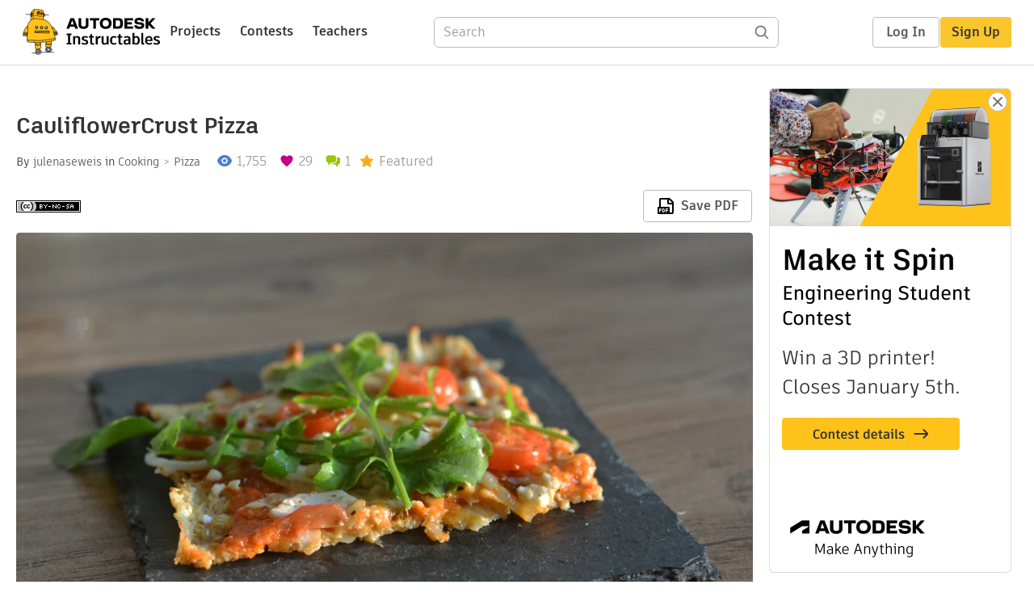

--- FILE ---
content_type: text/html; charset=utf-8
request_url: https://www.instructables.com/CauliflowerCrust-Pizza/
body_size: 13787
content:
<!DOCTYPE html><html lang="en" class="no-js is-desktop "><head prefix="og: http://ogp.me/ns# fb: http://ogp.me/ns/fb# ibles-production: http://ogp.me/ns/fb/ibles-production#"><link rel="preload" href="/json-api/whoAmI" as="fetch" crossorigin="anonymous"><meta name="referrer" content="origin" /><meta charset="utf-8"><title>CauliflowerCrust Pizza : 8 Steps (with Pictures) - Instructables</title><meta property="fb:app_id" content="140028286058792"/><meta property="og:site_name" content="Instructables"/><meta name="viewport" content="width=device-width, initial-scale=1"><meta name="description" content="CauliflowerCrust Pizza: To those of you who cook gluten free on a regular basis, you&#x27;ve probably come around this recipe already. If you haven&#x27;t, you really have to try this one! To be perfectly honest: there&#x27;s just no such thing as the classic 00 type wheat flour and yeas…"/><meta property="og:type" content="article"/><meta property="og:url" content="https://www.instructables.com/CauliflowerCrust-Pizza/"/><meta property="og:image" content="https://content.instructables.com/FQY/1E1N/JDF286F4/FQY1E1NJDF286F4.jpg?auto=webp&amp;frame=1&amp;width=2100"/><meta property="og:image:width" content="4800"/><meta property="og:image:height" content="4000"/><meta property="og:title" content="CauliflowerCrust Pizza"/><meta property="og:description" content="CauliflowerCrust Pizza: To those of you who cook gluten free on a regular basis, you&#x27;ve probably come around this recipe already. If you haven&#x27;t, you really have to try this one! To be perfectly honest: there&#x27;s just no such thing as the classic 00 type wheat flour and yeas…"/><meta property="category" content="cooking"/><meta property="channel" content="pizza"/><meta name="twitter:card" content="summary_large_image"><meta name="twitter:site" content="@instructables"><meta name="twitter:title" content="CauliflowerCrust Pizza"/><meta name="twitter:image" content="https://content.instructables.com/FQY/1E1N/JDF286F4/FQY1E1NJDF286F4.jpg?auto=webp&amp;fit=bounds&amp;frame=1&amp;height=620&amp;width=620"/><meta name="thumbnail" content="https://content.instructables.com/FQY/1E1N/JDF286F4/FQY1E1NJDF286F4.jpg?auto=webp&amp;frame=1&amp;width=2100"/><link rel='dns-prefetch' href='//cdn.instructables.com'/><link rel='dns-prefetch' href='//content.instructables.com'/><link rel="canonical" href="https://www.instructables.com/CauliflowerCrust-Pizza/"/><link rel="shortcut icon" type="image/x-icon" href="/assets/img/siteassets/favicon.ico"/><link rel="apple-touch-icon" href="/assets/img/siteassets/apple-touch-icon.png"/><link rel="apple-touch-icon" sizes="192x192" href="/assets/img/siteassets/apple-touch-icon-192x192.png"/><link rel="apple-touch-icon" sizes="512x512" href="/assets/img/siteassets/apple-touch-icon-512x512.png"/><script>
(function(Ibles){
    Ibles.JST = Ibles.JST || {};
    Ibles.pageContext = {};
    Ibles.isStaging = false;
    Ibles.isLoggedIn = false;
    Ibles.accessCookie = "ibleAccess";
    Ibles.loggedInCookie = "loggedIn";
    Ibles.userStorageKey = "ibleuser";
})(window.Ibles = window.Ibles || {});
</script><script>function Deferred(){var e=[],t={resolve:function(n){t.then=function(e){e(n)},t.resolve=function(){throw new Error("Deferred already resolved")};var o,a=0;for(;o=e[a++];)o(n);e=null},then:function(t){e.push(t)}};return t}Ibles.readCookie=function(e,t){return(t=RegExp("(^|; )"+encodeURIComponent(e)+"=([^;]*)").exec(document.cookie))?decodeURIComponent(t[2]):null},function(e,t){var n=t.readCookie,o=n(t.loggedInCookie),a=n(t.accessCookie);t.isLoggedIn=!!o||!!a;try{var r=localStorage.getItem(t.userStorageKey);t.user=t.isLoggedIn&&r&&JSON.parse(r),e.addEventListener("DOMContentLoaded",(function(){null!=e.umami&&umami.identify(t.user.id,{screenName:t.user.screenName,email:t.user.email,admin:t.user.admin})}))}catch(e){}}(window,Ibles),function(e,t){var n=t.className;n=n.replace(/(^|\s)no-js(\s|$)/,"$1$2");var o=Ibles.user;if(Ibles.isLoggedIn&&o){n+=" is-loggedin",o.role&&o.role.indexOf("ADMIN")>=0&&(n+=" is-admin");for(var a=o.occupations,r=0;r<a.length;r++)if(a[r].name.toLowerCase().indexOf("teacher")>=0){n+=" is-teacher";break}}t.className=n}(Ibles,document.documentElement),function(e,t){var n=[],o=[],a=[],r=/p/.test(t.readyState),i="onpageshow"in e?"pageshow":"load";function s(e){return"function"==typeof e}function l(){var e=arguments,t=e[0],o=e[e.length-1];"object"==typeof t&&t.constructor===Object&&(o=t.callback,t=t.test?t.success:t.failure),s(o)&&(!function(e){e.constructor==Array&&e.length&&a.push.apply(a,e)}(t),n.push([o]))}function d(e,n,o){var a=t.createElement("script");for(var r in a.src=e,a.async=!0,n)a.setAttribute(r,n[r]);s(o)&&(a.onload=o);var i=t.getElementsByTagName("script")[0];i.parentNode.insertBefore(a,i)}function c(e,t){r?setTimeout(e,t||32):o.push(e,t)}e.addEventListener(i,(function(){for(r=!0;o[0];)c(o.shift(),o.shift())})),e.sessionReady=l,e.loadJS=l,e.loadJsQueue=n,e.sessionReady=l,e.deferJS=function(e,t,n){s(e)?c(e):c((function(){d(e,{},t)}),n)},e.loadScript=d,e.pageScripts=a}(window,document),
/*! loadCSS. [c]2017 Filament Group, Inc. MIT License */
function(e){"use strict";e.loadCSS||(e.loadCSS=function(){});var t=loadCSS.relpreload={};if(t.support=function(){var t;try{t=e.document.createElement("link").relList.supports("preload")}catch(e){t=!1}return function(){return t}}(),t.bindMediaToggle=function(e){var t=e.media||"all";function n(){e.addEventListener?e.removeEventListener("load",n):e.attachEvent&&e.detachEvent("onload",n),e.setAttribute("onload",null),e.media=t}e.addEventListener?e.addEventListener("load",n):e.attachEvent&&e.attachEvent("onload",n),setTimeout((function(){e.rel="stylesheet",e.media="only x"})),setTimeout(n,3e3)},t.poly=function(){if(!t.support())for(var n=e.document.getElementsByTagName("link"),o=0;o<n.length;o++){var a=n[o];"preload"!==a.rel||"style"!==a.getAttribute("as")||a.getAttribute("data-loadcss")||(a.setAttribute("data-loadcss",!0),t.bindMediaToggle(a))}},!t.support()){t.poly();var n=e.setInterval(t.poly,500);e.addEventListener?e.addEventListener("load",(function(){t.poly(),e.clearInterval(n)})):e.attachEvent&&e.attachEvent("onload",(function(){t.poly(),e.clearInterval(n)}))}"undefined"!=typeof exports?exports.loadCSS=loadCSS:e.loadCSS=loadCSS}("undefined"!=typeof global?global:this);</script><script type="application/ld+json">{"@context":"https://schema.org","@type":"Article","headline":"CauliflowerCrust Pizza","name":"CauliflowerCrust Pizza","description":"CauliflowerCrust Pizza: To those of you who cook gluten free on a regular basis, you've probably come around this recipe already. If you haven't, you really have to try this one! To be perfectly honest: there's just no such thing as the classic 00 type wheat flour and yeas\u2026","datePublished":"2018-02-10","dateModified":"2018-02-11","mainEntityOfPage":{"@type":"WebPage","@id":"https://www.instructables.com/CauliflowerCrust-Pizza/"},"image":{"@type":"ImageObject","url":"https://content.instructables.com/FQY/1E1N/JDF286F4/FQY1E1NJDF286F4.jpg?auto=webp","width":1024,"height":853},"author":{"@type":"Organization","name":"Instructables","url":"https://www.instructables.com","logo":{"@type":"ImageObject","url":"https://www.instructables.com/assets/img/logo-228x60.png","width":228,"height":60}},"publisher":{"@type":"Organization","name":"Instructables","url":"https://www.instructables.com","logo":{"@type":"ImageObject","url":"https://www.instructables.com/assets/img/logo-228x60.png","width":228,"height":60}},"contributor":{"@type":"Person","name":"julenaseweis"}}</script><script type="application/ld+json">{"@context":"http://schema.org","@type":"BreadcrumbList","itemListElement":[{"@type":"ListItem","position":1,"name":"Cooking","item":{"@type":"WebPage","@id":"https://www.instructables.com/cooking/"}},{"@type":"ListItem","position":2,"name":"Pizza","item":{"@type":"WebPage","@id":"https://www.instructables.com/cooking/pizza/projects/"}}]}</script><script type="application/ld+json">{"@context":"http://schema.org","@type":"HowTo","name":"CauliflowerCrust Pizza","description":"CauliflowerCrust Pizza: To those of you who cook gluten free on a regular basis, you've probably come around this recipe already. If you haven't, you really have to try this one! To be perfectly honest: there's just no such thing as the classic 00 type wheat flour and yeas\u2026","image":{"@type":"ImageObject","url":"https://content.instructables.com/FQY/1E1N/JDF286F4/FQY1E1NJDF286F4.jpg?auto=webp","width":1024,"height":853},"step":[{"@type":"HowToStep","name":"Ingredients","text":"\n3 cups Cauliflower \n2 eggs \n2 cups grated cheese \n2 onions \n2 cloves of garlic \n3 sprigs oregano \n1 tin diced tomatoes \nsalt &amp; pepper \ntoppings as you like (i used fresh tomatoes, onions, sheeps milk cheese, fresh rocket salad)","image":"https://content.instructables.com/F7Y/B9WF/JDF28YHP/F7YB9WFJDF28YHP.jpg?auto=webp&fit=bounds&frame=1&height=1024&width=1024","url":"https://www.instructables.com/CauliflowerCrust-Pizza/#step1"},{"@type":"HowToStep","name":"Grating the Cauliflower","text":"First step in preparing the 'dough' is getting your couliflower grated. The easiest way of course is putting it in a food processor. If you have none, grating it by hand works fine too (this results in a coarser base though)If you want to take the t\u2026","image":"https://content.instructables.com/FPR/1LXI/JDF28YHU/FPR1LXIJDF28YHU.jpg?auto=webp&fit=bounds&frame=1&height=1024&width=1024","url":"https://www.instructables.com/CauliflowerCrust-Pizza/#step2"},{"@type":"HowToStep","name":"Preparing the Crust","text":"Mix the grated cauliflower with the eggs, 1 cup of cheese and a pinch of salt. The result is your dough, time saver compared to classic pizza crust: no yeast, no rising! ;)","image":"https://content.instructables.com/FPI/3X4E/JDF28YI5/FPI3X4EJDF28YI5.jpg?auto=webp&fit=bounds&frame=1&height=1024&width=1024","url":"https://www.instructables.com/CauliflowerCrust-Pizza/#step3"},{"@type":"HowToStep","name":"Spreading and Prebaking the Crust","text":"Preheat the oven on 200 \u00b0C / 392 \u00b0F before spreading the dough on top of a sheet backing paper on your tray. Bake the crust for about 20 min and until golden on the edges.","image":"https://content.instructables.com/FC5/DS8Y/JDF28YIV/FC5DS8YJDF28YIV.jpg?auto=webp&fit=bounds&frame=1&height=1024&width=1024","url":"https://www.instructables.com/CauliflowerCrust-Pizza/#step4"},{"@type":"HowToStep","name":"The Sauce","text":"No matter what sort of crust you're using for any pizza you bake, please always go the extra mile and make your own sauce! It tastes so much better than straight from the jar and really is no big deal.\nSaut\u00e9 1 diced onion until translucent, add 2 cl\u2026","image":"https://content.instructables.com/FD2/TLJA/JDF28YHZ/FD2TLJAJDF28YHZ.jpg?auto=webp&fit=bounds&frame=1&height=1024&width=1024","url":"https://www.instructables.com/CauliflowerCrust-Pizza/#step5"},{"@type":"HowToStep","name":"Spreading the Sauce","text":"Take the crust out of the oven and spread your sauce across. Not too much though! A Pizza easily is ruined by putting too much sauce...","image":"https://content.instructables.com/FCI/6HKD/JDF28YJR/FCI6HKDJDF28YJR.jpg?auto=webp&fit=bounds&frame=1&height=1024&width=1024","url":"https://www.instructables.com/CauliflowerCrust-Pizza/#step6"},{"@type":"HowToStep","name":"Topping the Pizza","text":"Prepare your favorite pizza toppings and chuck them on. Use the remaining cup of grated cheese to finish it up.(For classic Pizza I do of course put some cheese on before the toppings, but there's cheese in the crust here, so i save all the rest to \u2026","image":"https://content.instructables.com/FGA/CKXS/JDF28YJP/FGACKXSJDF28YJP.jpg?auto=webp&fit=bounds&frame=1&height=1024&width=1024","url":"https://www.instructables.com/CauliflowerCrust-Pizza/#step7"},{"@type":"HowToStep","name":"Enjoy!","text":"Like i mentioned earlier: There's no such thing as the original......but this cauliflower crust is a different story. No gluten, no carbs, but yummy nonetheless!","image":"https://content.instructables.com/FJG/QBVY/JDF28YLX/FJGQBVYJDF28YLX.jpg?auto=webp&fit=bounds&frame=1&height=1024&width=1024","url":"https://www.instructables.com/CauliflowerCrust-Pizza/#step8"}]}</script><link href="/assets/BUNDLES/global_desktop_bs2_css.min.css?c=1e5b6301eb" rel="stylesheet" type="text/css" media="screen" /><link href="/assets/scss/global.css?c=1e5b6301eb" rel="stylesheet" type="text/css" media="screen" /><link rel="preload" href="/assets/fonts/artifakt-element-regular.woff2" as="font" type="font/woff2" crossorigin="anonymous"><link rel="preload" href="/assets/fonts/artifakt-element-medium.woff2" as="font" type="font/woff2" crossorigin="anonymous"><link rel="preload" href="/assets/fonts/artifakt-element-bold.woff2" as="font" type="font/woff2" crossorigin="anonymous"><link rel="preload" href="/assets/fonts/artifakt-legend-regular.woff2" as="font" type="font/woff2" crossorigin="anonymous"><link rel="preload" href="/assets/fonts/artifakt-legend-bold.woff2" as="font" type="font/woff2" crossorigin="anonymous"><link href="/assets/scss/artifakt.css?c=1e5b6301eb" rel="stylesheet" type="text/css" media="screen" /><link href="/assets/BUNDLES/ible_desktop_css.min.css?c=1e5b6301eb" rel="stylesheet" type="text/css" media="screen" /><link href="/assets/BUNDLES/ible_print_css.min.css?c=1e5b6301eb" rel="stylesheet" type="text/css" media="print" /><link href="/assets/scss/instructable.css?c=1e5b6301eb" rel="stylesheet" type="text/css" media="screen" /><link rel="stylesheet" href="/assets/js_bundles/403b5fa8e1/main-CIjVy2mG.css" /><script type="module" crossorigin="" src="/assets/js_bundles/403b5fa8e1/main-o6l6Untk.js"></script><script type="text/javascript" src="https://js-cdn.dynatrace.com/jstag/1672bab6729/bf86358stq/17188ffd570aec1_complete.js" crossorigin="anonymous"></script><script defer src="/script.js" data-website-id="d961f64b-37e9-4704-8b1d-505f4230afe5" data-do-not-track="true"></script></head><body class=""><div id="site-announcements" class="site-announcements"><div class="site-announcements-content"></div></div><header id="site-header" class="responsive-header"></header><main><div id="react-container" class=""></div><div class="instructable"><div class="instructable-content"><article id="article" class="full-wrapper category-content-cooking"><header class="article-header" data-location="header"><div class="promo-top"><img class="promo-hide"
                 src="/assets/svg/close-ad.svg"
                 alt="Hide" title="Hide"/><a href="https://www.instructables.com/contest/makeitspin25" class="promo-link"><img src="//images.ctfassets.net/jl5ii4oqrdmc/4yplU7nAk0lm4Q3LuFIVDN/b177646a6830b549e2914bf89d747197/spin-Contest2-1940x500-2.png?w=1940&fm=webp" width="970" height="250" /></a></div><h1 class="header-title">CauliflowerCrust Pizza</h1><div class="sub-header"><div class="header-byline">
            By <a href="/member/julenaseweis/" rel="author">julenaseweis</a>
            
            
                in <a class="category" href="/cooking/">Cooking</a><a class="channel" href="/cooking/pizza/projects/">Pizza</a></div><div class="header-stats"><p class="svg-views view-count">1,755</p><p class="svg-favorite active favorite-count">29</p><a href="#ible-footer-portal" class="svg-comments active comment-count">1</a><p class="svg-featured">Featured</p></div></div><div class="sub-header header-meta-actions"><div class="header-meta"><span class="posted-date"></span><button class="license-btn" data-url="https://creativecommons.org/licenses/by-nc-sa/4.0/"><img alt="license" src="/assets/img/license/by-nc-sa_small.png"/></button></div><div
                id="ible-actions-portal"
                data-urlstring="CauliflowerCrust-Pizza"
                data-id="EQLM9Z6JDF28YH7"
                data-status="PUBLISHED"
            ></div></div></header><div class="article-body"><section id="intro" class="step" data-stepid="S6CPPBHJDF2A9TA"><h2 class="step-title sr-only">Introduction: CauliflowerCrust Pizza</h2><div class="mediaset"></div><noscript><div class="no-js-photoset"><img loading="lazy" alt="CauliflowerCrust Pizza" src="https://content.instructables.com/FU9/TGL0/JDF28YHH/FU9TGL0JDF28YHH.jpg?auto=webp&amp;fit=bounds&amp;frame=1&amp;height=1024&amp;width=1024auto=webp&amp;frame=1&amp;height=300"></div></noscript><div class="author-promo clearfix"><div class="author-promo-row"><div class="byline"><a class="avatar" rel="author" href="/member/julenaseweis/"><img class="lazyload" data-src="https://content.instructables.com/FKD/R9XC/JDF2J73C/FKDR9XCJDF2J73C.jpg?auto=webp&amp;crop=1%3A1&amp;frame=1&amp;width=130" src="/assets/img/pixel.png" alt="julenaseweis"><noscript><img  src="https://content.instructables.com/FKD/R9XC/JDF2J73C/FKDR9XCJDF2J73C.jpg?auto=webp&amp;crop=1%3A1&amp;frame=1&amp;width=130" alt="julenaseweis"/></noscript></a><span class="author-name">By <a class="author" rel="author" href="/member/julenaseweis/">julenaseweis</a></span><a class="author-site"
               rel="noreferrer noopener nofollow"
               href=""
               target="_blank"></a><span class="author-follow"><button class="btn btn-yellow follow-btn">Follow</button></span></div></div><div class="recent-ibles promoted-content clearfix "><span class="promoted-items-label">
                More by the author:
            </span><div class="promoted-items list-unstyled pull-right"><div data-id="" class="promoted-item-thumbnail thumbnail instructable-thumbnail"><div class="image-wrapper"><a href="/Ramson-Roses/"><img class="lazyload" data-src="https://content.instructables.com/FCM/J3NH/JUGRR1QZ/FCMJ3NHJUGRR1QZ.jpg?auto=webp&amp;crop=1%3A1&amp;frame=1&amp;width=130" src="/assets/img/pixel.png" alt="Ramson Roses"><noscript><img  src="https://content.instructables.com/FCM/J3NH/JUGRR1QZ/FCMJ3NHJUGRR1QZ.jpg?auto=webp&amp;crop=1%3A1&amp;frame=1&amp;width=130" alt="Ramson Roses"/></noscript></a></div></div><div data-id="" class="promoted-item-thumbnail thumbnail instructable-thumbnail"><div class="image-wrapper"><a href="/Green-Pea-Pasta/"><img class="lazyload" data-src="https://content.instructables.com/FSB/P2Y4/JDOUS6XX/FSBP2Y4JDOUS6XX.jpg?auto=webp&amp;crop=1%3A1&amp;frame=1&amp;width=130" src="/assets/img/pixel.png" alt="Green Pea Pasta"><noscript><img  src="https://content.instructables.com/FSB/P2Y4/JDOUS6XX/FSBP2Y4JDOUS6XX.jpg?auto=webp&amp;crop=1%3A1&amp;frame=1&amp;width=130" alt="Green Pea Pasta"/></noscript></a></div></div></div></div><div class="about about-full">
            
                
                    About: ...
                
            
            <span class="author-link"><a class="more-link" rel="author" href="/member/julenaseweis/">More About julenaseweis &raquo;</a></span></div></div><div class="step-body"><p>To those of you who cook gluten free on a regular basis, you've probably come around this recipe already. If you haven't, you really have to try this one! <br>To be perfectly honest: there's just no such thing as the classic 00 type wheat flour and yeast base, giving the crunch to the bite. To substitute a proper dough by a vegetable pizza base therefore doesn't sound like a lot of fun at first, but trust me it's a yummy snack you want to share with your friends just like the real thing!</p></div></section><section id="step1" class="step" data-stepid="SYNJ578JDF28YNM"><h2 class="step-title">Step 1: Ingredients</h2><div class="mediaset"></div><noscript><div class="no-js-photoset"><img loading="lazy" alt="Ingredients" src="https://content.instructables.com/F7Y/B9WF/JDF28YHP/F7YB9WFJDF28YHP.jpg?auto=webp&amp;fit=bounds&amp;frame=1&amp;height=1024&amp;width=1024auto=webp&amp;frame=1&amp;height=300"></div></noscript><div class="step-body"><ul><li>3 cups Cauliflower </li><li>2 eggs </li><li>2 cups grated cheese </li><li>2 onions </li><li>2 cloves of garlic </li><li>3 sprigs oregano </li><li>1 tin diced tomatoes </li><li>salt &amp; pepper </li><li>toppings as you like (i used fresh tomatoes, onions, sheeps milk cheese, fresh rocket salad)</li></ul></div></section><section id="step2" class="step" data-stepid="SXIVI4JJDF28YH6"><h2 class="step-title">Step 2: Grating the Cauliflower</h2><div class="mediaset"></div><noscript><div class="no-js-photoset"><img loading="lazy" alt="Grating the Cauliflower" src="https://content.instructables.com/FPR/1LXI/JDF28YHU/FPR1LXIJDF28YHU.jpg?auto=webp&amp;fit=bounds&amp;frame=1&amp;height=1024&amp;width=1024auto=webp&amp;frame=1&amp;height=300"></div></noscript><div class="step-body"><p>First step in preparing the 'dough' is getting your couliflower grated. The easiest way of course is putting it in a food processor. If you have none, grating it by hand works fine too (this results in a coarser base though)<br><br>If you want to take the time to <strong>get rid of excess water</strong> in the cauliflower before mixing the dough, there's various ways to do so:</p><ul><li>place it in a nonstick pan on medium heat and leave for 8 min (occasional stiring) </li><li>microwave it on low-medium heat for about 6 min<br><br>(Those methods require the cauliflower to cool down before mixing with egg in the next step)</li></ul><ul><li>Add some salt, mix and leave for 30 min. Just like when preparing veggie-fritters, the salt will soak excess water off the cauliflower that you dismiss by draining through a strainer or even a cloth</li></ul><p>For me it's totally fine to keep the cauliflower as is and then prebake the base a bit longer, but we'll get to that.</p></div></section><section id="step3" class="step" data-stepid="SMZ8NEBJDF28YOT"><h2 class="step-title">Step 3: Preparing the Crust</h2><div class="mediaset"></div><noscript><div class="no-js-photoset"><img loading="lazy" alt="Preparing the Crust" src="https://content.instructables.com/FPI/3X4E/JDF28YI5/FPI3X4EJDF28YI5.jpg?auto=webp&amp;fit=bounds&amp;frame=1&amp;height=1024&amp;width=1024auto=webp&amp;frame=1&amp;height=300"><img loading="lazy" alt="Preparing the Crust" src="https://content.instructables.com/FGR/PM59/JDF28YIK/FGRPM59JDF28YIK.jpg?auto=webp&amp;fit=bounds&amp;frame=1&amp;height=1024&amp;width=1024auto=webp&amp;frame=1&amp;height=300"></div></noscript><div class="step-body"><p>Mix the grated cauliflower with the eggs, 1 cup of cheese and a pinch of salt. <br>The result is your dough, time saver compared to classic pizza crust: <strong>no yeast, no rising!</strong> ;)</p></div></section><section id="step4" class="step" data-stepid="SQ53I0CJDF28YPT"><h2 class="step-title">Step 4: Spreading and Prebaking the Crust</h2><div class="mediaset"></div><noscript><div class="no-js-photoset"><img loading="lazy" alt="Spreading and Prebaking the Crust" src="https://content.instructables.com/FC5/DS8Y/JDF28YIV/FC5DS8YJDF28YIV.jpg?auto=webp&amp;fit=bounds&amp;frame=1&amp;height=1024&amp;width=1024auto=webp&amp;frame=1&amp;height=300"><img loading="lazy" alt="Spreading and Prebaking the Crust" src="https://content.instructables.com/FX0/O0CA/JDF28YJ6/FX0O0CAJDF28YJ6.jpg?auto=webp&amp;fit=bounds&amp;frame=1&amp;height=1024&amp;width=1024auto=webp&amp;frame=1&amp;height=300"></div></noscript><div class="step-body"><p>Preheat the oven on 200 °C / 392 °F before spreading the dough on top of a sheet backing paper on your tray. Bake the crust for about 20 min and until golden on the edges.</p></div></section><section id="step5" class="step" data-stepid="SMP6Q8VJDF28YYD"><h2 class="step-title">Step 5: The Sauce</h2><div class="mediaset"></div><noscript><div class="no-js-photoset"><img loading="lazy" alt="The Sauce" src="https://content.instructables.com/FD2/TLJA/JDF28YHZ/FD2TLJAJDF28YHZ.jpg?auto=webp&amp;fit=bounds&amp;frame=1&amp;height=1024&amp;width=1024auto=webp&amp;frame=1&amp;height=300"><img loading="lazy" alt="The Sauce" src="https://content.instructables.com/F8V/32JT/JDF28YIZ/F8V32JTJDF28YIZ.jpg?auto=webp&amp;fit=bounds&amp;frame=1&amp;height=1024&amp;width=1024auto=webp&amp;frame=1&amp;height=300"></div></noscript><div class="step-body"><p>No matter what sort of crust you're using for any pizza you bake, please always go the extra mile and make your own sauce! It tastes so much better than straight from the jar and really is no big deal.</p><p>Sauté 1 diced onion until translucent, add 2 cloves of garlic and cook for another 2 minutes before you add 1 tin tomatoes and the fresh oregano. Let simmer for about 15 minutes, then blend until smooth. Season with salt &amp; pepper to your liking.</p></div></section><section id="step6" class="step" data-stepid="S1DP2FZJDF28YR9"><h2 class="step-title">Step 6: Spreading the Sauce</h2><div class="mediaset"></div><noscript><div class="no-js-photoset"><img loading="lazy" alt="Spreading the Sauce" src="https://content.instructables.com/FCI/6HKD/JDF28YJR/FCI6HKDJDF28YJR.jpg?auto=webp&amp;fit=bounds&amp;frame=1&amp;height=1024&amp;width=1024auto=webp&amp;frame=1&amp;height=300"><img loading="lazy" alt="Spreading the Sauce" src="https://content.instructables.com/FNR/SBY7/JDF28YJY/FNRSBY7JDF28YJY.jpg?auto=webp&amp;fit=bounds&amp;frame=1&amp;height=1024&amp;width=1024auto=webp&amp;frame=1&amp;height=300"><img loading="lazy" alt="Spreading the Sauce" src="https://content.instructables.com/FQA/VPZR/JDF28YK1/FQAVPZRJDF28YK1.jpg?auto=webp&amp;fit=bounds&amp;frame=1&amp;height=1024&amp;width=1024auto=webp&amp;frame=1&amp;height=300"></div></noscript><div class="step-body"><p>Take the crust out of the oven and spread your sauce across. Not too much though! A Pizza easily is ruined by putting too much sauce...</p></div></section><section id="step7" class="step" data-stepid="S669TZ5JDF28YS8"><h2 class="step-title">Step 7: Topping the Pizza</h2><div class="mediaset"></div><noscript><div class="no-js-photoset"><img loading="lazy" alt="Topping the Pizza" src="https://content.instructables.com/FGA/CKXS/JDF28YJP/FGACKXSJDF28YJP.jpg?auto=webp&amp;fit=bounds&amp;frame=1&amp;height=1024&amp;width=1024auto=webp&amp;frame=1&amp;height=300"><img loading="lazy" alt="Topping the Pizza" src="https://content.instructables.com/FQQ/RRMM/JDF28YK2/FQQRRMMJDF28YK2.jpg?auto=webp&amp;fit=bounds&amp;frame=1&amp;height=1024&amp;width=1024auto=webp&amp;frame=1&amp;height=300"><img loading="lazy" alt="Topping the Pizza" src="https://content.instructables.com/F2A/67LH/JDF28YK7/F2A67LHJDF28YK7.jpg?auto=webp&amp;fit=bounds&amp;frame=1&amp;height=1024&amp;width=1024auto=webp&amp;frame=1&amp;height=300"></div></noscript><div class="step-body"><p>Prepare your favorite pizza toppings and chuck them on. Use the remaining cup of grated cheese to finish it up.<br>(For classic Pizza I do of course put some cheese on before the toppings, but there's cheese in the crust here, so i save all the rest to get chrispy on top) <br>Put the pizza back in the oven at 250 °C / 482 °F for 12 minutes.</p></div></section><section id="step8" class="step" data-stepid="SB9ZK00JDF28YT7"><h2 class="step-title">Step 8: Enjoy!</h2><div class="mediaset"></div><noscript><div class="no-js-photoset"><img loading="lazy" alt="Enjoy!" src="https://content.instructables.com/FJG/QBVY/JDF28YLX/FJGQBVYJDF28YLX.jpg?auto=webp&amp;fit=bounds&amp;frame=1&amp;height=1024&amp;width=1024auto=webp&amp;frame=1&amp;height=300"><img loading="lazy" alt="Enjoy!" src="https://content.instructables.com/FKA/BC6W/JDF28YHO/FKABC6WJDF28YHO.jpg?auto=webp&amp;fit=bounds&amp;frame=1&amp;height=1024&amp;width=1024auto=webp&amp;frame=1&amp;height=300"></div></noscript><div class="step-body"><p>Like i mentioned earlier: There's no such thing as the original...<br>...but this cauliflower crust is a different story. No gluten, no carbs, but yummy nonetheless!</p></div></section></div></article><div class="promo-side"><div class="promo-sticky-container"><img class="promo-hide"
                                 src="/assets/svg/close-ad.svg"
                                 alt="Hide" title="Hide"/><a href="https://www.instructables.com/contest/makeitspin25" class="promo-link"><img src="//images.ctfassets.net/jl5ii4oqrdmc/6FsNOldhVxbs4uSlUaDWzj/770c3f42a1e70edeec9a012e088fdea0/spin-Contest2-600x1200-3.png?w=600&fm=webp" width="300" height="600"></a></div></div></div><div
            id="ible-footer-portal"
            data-urlstring="CauliflowerCrust-Pizza"
            data-id="EQLM9Z6JDF28YH7"
            data-author-id="MK9S25QJD4UXADO"
            data-classifications="[{&quot;name&quot;:&quot;cooking&quot;,&quot;title&quot;:&quot;Cooking&quot;,&quot;type&quot;:&quot;category&quot;,&quot;channels&quot;:[{&quot;name&quot;:&quot;pizza&quot;,&quot;title&quot;:&quot;Pizza&quot;,&quot;type&quot;:&quot;channel&quot;,&quot;category&quot;:&quot;cooking&quot;}]}]"
        ></div><div
            id="project-admin-panel"
            data-urlstring="CauliflowerCrust-Pizza"
        ></div><div
            id="select-contest-portal"
            data-urlstring="CauliflowerCrust-Pizza"
        ></div></div></main><footer id="footer" class="footer footer-desktop footer-cooking"><div class="footer-row footer-row-top"><div class="footer-robot robot-icon robot-icon-cooking"></div><div class="footer-categories"><span class="title">Categories</span><ul class="footer-categories-links"><li class="circuits "><a href="/circuits/"><div class="category-icon icon-category-circuits"></div>Circuits
                            </a></li><li class="workshop "><a href="/workshop/"><div class="category-icon icon-category-workshop"></div>Workshop
                            </a></li><li class="design "><a href="/design/"><div class="category-icon icon-category-design"></div>Design
                            </a></li><li class="craft "><a href="/craft/"><div class="category-icon icon-category-craft"></div>Craft
                            </a></li><li class="cooking active"><a href="/cooking/"><div class="category-icon icon-category-cooking"></div>Cooking
                            </a></li><li class="living "><a href="/living/"><div class="category-icon icon-category-living"></div>Living
                            </a></li><li class="outside "><a href="/outside/"><div class="category-icon icon-category-outside"></div>Outside
                            </a></li><li class="teachers "><a href="/teachers/"><div class="category-icon icon-category-teachers"></div>Teachers
                            </a></li></ul></div><div class="footer-about-us"><span class="title">About Us</span><ul><li><a href="/about/">Who We Are</a></li><li><a href="/create/">Why Publish?</a></li></ul></div><div class="footer-resources"><span class="title">Resources</span><ul><li><a href="/Get-Started/">Get Started</a></li><li><a href="/help/">Help</a></li><li><a href="/sitemap/">Sitemap</a></li></ul></div><div class="footer-find-us"><span class="title">Find Us</span><ul><li><a class="instagram" href="https://www.instagram.com/instructables/" title="Instagram"><i class="svg-icon svg-share-instagram"></i></a></li><li><a class="tiktok" href="https://www.tiktok.com/@instructables" title="TikTok"><i class="svg-icon svg-share-tiktok"></i></a></li></ul></div></div><div class="footer-rule"><hr/></div><div class="footer-row footer-row-bottom"><div class="footer-links"><p>© 2026 Autodesk, Inc.</p><ul class="footer-links-list"><li><a href="https://www.autodesk.com/company/legal-notices-trademarks/terms-of-service-autodesk360-web-services/instructables-terms-of-service-june-5-2013" target="_blank">Terms of Service</a><span class="divider">|</span></li><li><a href="https://www.autodesk.com/company/legal-notices-trademarks/privacy-statement" target="_blank">Privacy Statement</a><span class="divider">|</span></li><li><a data-opt-in-preferences="">Privacy settings</a><span class="divider">|</span></li><li><a href="https://www.autodesk.com/company/legal-notices-trademarks" target="_blank">Legal Notices &amp; Trademarks</a></li></ul><a href="https://www.autodesk.com" class="adsk-logo" target="blank"><img alt="Autodesk" src="/assets/img/footer/autodesk-logo-primary-white.png"/></a></div></div></footer><script id="js-page-context" type="application/json">{"mobile":false,"accessCookie":"ibleAccess","sessionCookie":"JSESSIONID","loggedInCookie":"loggedIn","awsAlbCookie":"AWSALB","sourceCookie":"iblesource","userStorageKey":"ibleuser","remoteHost":"https://www.instructables.com","remoteRoot":"https://www.instructables.com/","staticRoot":"/assets/","facebookAppId":"140028286058792","recaptchaSiteKey":"6Ldd5tIrAAAAAMMFbMn4h6iFKmYUliI8P5SiMeV5","oauthCallbackUrl":"https://www.instructables.com/oauth/callback/","oauthGetAuthUrl":"https://www.instructables.com/oauth/getAuthUrl/","nativeApp":false,"disableEmailVerifyWidget":false,"cacheUrls":["https://www.instructables.com/CauliflowerCrust-Pizza/","https://www.instructables.com/json-api/showInstructableModel?anyStatus=false&urlString=CauliflowerCrust-Pizza&versionId=","https://www.instructables.com/json-api/getComments?IMadeIt=false&commentId=&instructableId=EQLM9Z6JDF28YH7&limit=20"],"extraCacheUrls":[],"commitInfo":{"git_hash":"1e5b6301eb","commit_message":"Merge pull request #1841 from instructables/fix-logout-test"},"cdnUrlUserContent":"https://content.instructables.com","cdnUrlInternal":"https://content.instructables.com","cdnUrls":["https://content.instructables.com","https://content.instructables.com","https://content.instructables.com"],"xhrTimeoutMilliseconds":30000.0,"imageFileExtensions":["jpg","jpeg","gif","png","bmp"],"uploadableFileTypes":["bmp","gif","img","jpg","jpeg","pct","pict","png","raw","tif","tiff","avi","mov","mpg","mpeg","mp4","ogg","ram","webm","wmv","3gp","aaf","aif","aiff","mp3","wav","ai","apk","asc","asy","bat","brd","c","cdr","cpp","crw","csv","dru","dwg","dxf","eps","fzz","f3d","g","gco","gcode","gz","h","hex","iam","indd","ino","ipt","key","lbr","m3u","pde","pdf","psd","py","rtfsch","skp","sldprt","step","stl","studio2","studio3","sub","svg","swf","txt","visuino","vsd","wpr","xml","3mf"],"collectionLimit":300,"typesenseProxy":"/api_proxy/search","typesenseApiKey":"aVRXWEZhelk3RlYway94RVRCUk5kdmhjRzc3VGF6RW1UVVIxSXdvWlh3ST02ZWFYeyJleGNsdWRlX2ZpZWxkcyI6Im91dF9vZixzZWFyY2hfdGltZV9tcyxzdGVwQm9keSIsInBlcl9wYWdlIjo2MH0=","countries":[["US","United States"],["AF","Afghanistan"],["AL","Albania"],["DZ","Algeria"],["AS","American Samoa"],["AD","Andorra"],["AO","Angola"],["AI","Anguilla"],["AQ","Antarctica"],["AG","Antigua and Barbuda"],["AR","Argentina"],["AM","Armenia"],["AW","Aruba"],["AU","Australia"],["AT","Austria"],["AZ","Azerbaijan"],["BS","Bahamas"],["BH","Bahrain"],["BD","Bangladesh"],["BB","Barbados"],["BE","Belgium"],["BZ","Belize"],["BJ","Benin"],["BM","Bermuda"],["BT","Bhutan"],["BO","Bolivia"],["BQ","Bonaire, Sint Eustatius and Saba"],["BA","Bosnia and Herzegovina"],["BW","Botswana"],["BV","Bouvet Island"],["BR","Brazil"],["IO","British Indian Ocean Territory"],["BN","Brunei Darussalam"],["BG","Bulgaria"],["BF","Burkina Faso"],["BI","Burundi"],["CV","Cabo Verde"],["KH","Cambodia"],["CM","Cameroon"],["CA","Canada"],["KY","Cayman Islands"],["CF","Central African Republic"],["TD","Chad"],["CL","Chile"],["CN","China"],["CX","Christmas Island"],["CC","Cocos (Keeling) Islands"],["CO","Colombia"],["KM","Comoros"],["CG","Congo"],["CD","Congo, The Democratic Republic of the"],["CK","Cook Islands"],["CR","Costa Rica"],["HR","Croatia"],["CW","Cura\u00e7ao"],["CY","Cyprus"],["CZ","Czechia"],["CI","C\u00f4te d'Ivoire"],["DK","Denmark"],["DJ","Djibouti"],["DM","Dominica"],["DO","Dominican Republic"],["EC","Ecuador"],["EG","Egypt"],["SV","El Salvador"],["GQ","Equatorial Guinea"],["ER","Eritrea"],["EE","Estonia"],["SZ","Eswatini"],["ET","Ethiopia"],["FK","Falkland Islands (Malvinas)"],["FO","Faroe Islands"],["FJ","Fiji"],["FI","Finland"],["FR","France"],["GF","French Guiana"],["PF","French Polynesia"],["TF","French Southern Territories"],["GA","Gabon"],["GM","Gambia"],["GE","Georgia"],["DE","Germany"],["GH","Ghana"],["GI","Gibraltar"],["GR","Greece"],["GL","Greenland"],["GD","Grenada"],["GP","Guadeloupe"],["GU","Guam"],["GT","Guatemala"],["GG","Guernsey"],["GN","Guinea"],["GW","Guinea-Bissau"],["GY","Guyana"],["HT","Haiti"],["HM","Heard Island and McDonald Islands"],["VA","Holy See (Vatican City State)"],["HN","Honduras"],["HK","Hong Kong"],["HU","Hungary"],["IS","Iceland"],["IN","India"],["ID","Indonesia"],["IQ","Iraq"],["IE","Ireland"],["IM","Isle of Man"],["IL","Israel"],["IT","Italy"],["JM","Jamaica"],["JP","Japan"],["JE","Jersey"],["JO","Jordan"],["KZ","Kazakhstan"],["KE","Kenya"],["KI","Kiribati"],["KW","Kuwait"],["KG","Kyrgyzstan"],["LA","Laos"],["LV","Latvia"],["LB","Lebanon"],["LS","Lesotho"],["LR","Liberia"],["LY","Libya"],["LI","Liechtenstein"],["LT","Lithuania"],["LU","Luxembourg"],["MO","Macao"],["MG","Madagascar"],["MW","Malawi"],["MY","Malaysia"],["MV","Maldives"],["ML","Mali"],["MT","Malta"],["MH","Marshall Islands"],["MQ","Martinique"],["MR","Mauritania"],["MU","Mauritius"],["YT","Mayotte"],["MX","Mexico"],["FM","Micronesia, Federated States of"],["MD","Moldova"],["MC","Monaco"],["MN","Mongolia"],["ME","Montenegro"],["MS","Montserrat"],["MA","Morocco"],["MZ","Mozambique"],["MM","Myanmar"],["NA","Namibia"],["NR","Nauru"],["NP","Nepal"],["NL","Netherlands"],["NC","New Caledonia"],["NZ","New Zealand"],["NI","Nicaragua"],["NE","Niger"],["NG","Nigeria"],["NU","Niue"],["NF","Norfolk Island"],["MK","North Macedonia"],["MP","Northern Mariana Islands"],["NO","Norway"],["OM","Oman"],["PK","Pakistan"],["PW","Palau"],["PS","Palestine, State of"],["PA","Panama"],["PG","Papua New Guinea"],["PY","Paraguay"],["PE","Peru"],["PH","Philippines"],["PN","Pitcairn"],["PL","Poland"],["PT","Portugal"],["PR","Puerto Rico"],["QA","Qatar"],["RO","Romania"],["RW","Rwanda"],["RE","R\u00e9union"],["BL","Saint Barth\u00e9lemy"],["SH","Saint Helena, Ascension and Tristan da Cunha"],["KN","Saint Kitts and Nevis"],["LC","Saint Lucia"],["MF","Saint Martin (French part)"],["PM","Saint Pierre and Miquelon"],["VC","Saint Vincent and the Grenadines"],["WS","Samoa"],["SM","San Marino"],["ST","Sao Tome and Principe"],["SA","Saudi Arabia"],["SN","Senegal"],["RS","Serbia"],["SC","Seychelles"],["SL","Sierra Leone"],["SG","Singapore"],["SX","Sint Maarten (Dutch part)"],["SK","Slovakia"],["SI","Slovenia"],["SB","Solomon Islands"],["SO","Somalia"],["ZA","South Africa"],["GS","South Georgia and the South Sandwich Islands"],["KR","South Korea"],["SS","South Sudan"],["ES","Spain"],["LK","Sri Lanka"],["SD","Sudan"],["SR","Suriname"],["SJ","Svalbard and Jan Mayen"],["SE","Sweden"],["CH","Switzerland"],["TW","Taiwan"],["TJ","Tajikistan"],["TZ","Tanzania"],["TH","Thailand"],["TL","Timor-Leste"],["TG","Togo"],["TK","Tokelau"],["TO","Tonga"],["TT","Trinidad and Tobago"],["TN","Tunisia"],["TM","Turkmenistan"],["TC","Turks and Caicos Islands"],["TV","Tuvalu"],["TR","T\u00fcrkiye"],["UG","Uganda"],["UA","Ukraine"],["AE","United Arab Emirates"],["GB","United Kingdom"],["UM","United States Minor Outlying Islands"],["UY","Uruguay"],["UZ","Uzbekistan"],["VU","Vanuatu"],["VE","Venezuela"],["VN","Vietnam"],["VG","Virgin Islands, British"],["VI","Virgin Islands, U.S."],["WF","Wallis and Futuna"],["EH","Western Sahara"],["YE","Yemen"],["ZM","Zambia"],["ZW","Zimbabwe"],["AX","\u00c5land Islands"]],"ineligibleCountries":[["AR","Argentina"],["BR","Brazil"],["IT","Italy"],["PL","Poland"],["RO","Romania"],["TR","T\u00fcrkiye"]],"contentfulAccessToken":"2S1whBR1jkdivB6wuqq6zAPqdah2wFzvTOgb2t3C1jw","contentfulHost":"cdn.contentful.com","contentfulEnvironment":"master","featureFlags":{"get_help":true,"disable_amp":true,"react_homepage":true,"disable_backend_recaptcha_validation":true,"enable_recaptcha_enterprise":true,"responsive_nav":true,"oxygenoauth":true,"googleoauth":true,"allowscreennamechange":true},"category":"cooking","channel":"pizza","ibleData":{"id":"EQLM9Z6JDF28YH7","urlString":"CauliflowerCrust-Pizza","fullUrl":"https://www.instructables.com/CauliflowerCrust-Pizza/","shareImageUrl":"https://content.instructables.com/FQY/1E1N/JDF286F4/FQY1E1NJDF286F4.jpg?auto=webp&frame=1&width=2100","title":"CauliflowerCrust Pizza","type":"Step by Step","featureFlag":true,"classifications":[{"name":"cooking","title":"Cooking","type":"category","channels":[{"name":"pizza","title":"Pizza","type":"channel","category":"cooking"}]}],"category":"cooking","channel":"pizza","grade":"","subject":"","author":{"id":"MK9S25QJD4UXADO","screenName":"julenaseweis","originalUrl":"https://content.instructables.com/FKD/R9XC/JDF2J73C/FKDR9XCJDF2J73C.jpg?auto=webp"},"coverImage":{"originalUrl":"https://content.instructables.com/FQY/1E1N/JDF286F4/FQY1E1NJDF286F4.jpg?auto=webp"},"commentingEnabled":true,"indexTags":["internal"],"publishDate":"2018-02-10 12:34:18.0","modifiedDate":"2018-02-11 04:30:06.0"}}</script><script>/*! head.load - v2.0.0 */
!function(e,t){"use strict";var n,a,r=e.document,o=[],u=[],c={},l={},i="async"in r.createElement("script")||"MozAppearance"in r.documentElement.style||e.opera,s=e.head_conf&&e.head_conf.head||"head",d=e[s]=e[s]||function(){d.ready.apply(null,arguments)},f=1,p=2,y=3,m=4;function h(){}function v(e,t){if(e){"object"==typeof e&&(e=[].slice.call(e));for(var n=0,a=e.length;n<a;n++)t.call(e,e[n],n)}}function g(e,n){var a=Object.prototype.toString.call(n).slice(8,-1);return n!==t&&null!==n&&a===e}function E(e){return g("Function",e)}function L(e){return g("Array",e)}function T(e){(e=e||h)._done||(e(),e._done=1)}function b(e){var t,n,a,r,o={};if("object"==typeof e)for(var u in e)e[u]&&(o={name:u,url:e[u]});else o={name:(t=e,n=t.split("/"),a=n[n.length-1],r=a.indexOf("?"),-1!==r?a.substring(0,r):a),url:e};var c=l[o.name];return c&&c.url===o.url?c:(l[o.name]=o,o)}function j(e){for(var t in e=e||l)if(e.hasOwnProperty(t)&&e[t].state!==m)return!1;return!0}function A(e,n){e.state===t&&(e.state=f,e.onpreload=[],M({url:e.url,type:"cache"},(function(){!function(e){e.state=p,v(e.onpreload,(function(e){e.call()}))}(e)})))}function S(e,t){t=t||h,e.state!==m?e.state!==y?e.state!==f?(e.state=y,M(e,(function(){e.state=m,t(),v(c[e.name],(function(e){T(e)})),a&&j()&&v(c.ALL,(function(e){T(e)}))}))):e.onpreload.push((function(){S(e,t)})):d.ready(e.name,t):t()}function M(t,n){var a;n=n||h,/\.css[^\.]*$/.test(t.url)?((a=r.createElement("link")).type="text/"+(t.type||"css"),a.rel="stylesheet",a.href=t.url):((a=r.createElement("script")).type="text/"+(t.type||"javascript"),a.src=t.url),a.onload=a.onreadystatechange=function(t){("load"===(t=t||e.event).type||/loaded|complete/.test(a.readyState)&&(!r.documentMode||r.documentMode<9))&&(a.onload=a.onreadystatechange=a.onerror=null,n())},a.onerror=function(t){t=t||e.event,a.onload=a.onreadystatechange=a.onerror=null,n()},a.async=!1,a.defer=!1;var o=r.head||r.getElementsByTagName("head")[0];o.insertBefore(a,o.lastChild)}function O(){if(!r.body)return e.clearTimeout(d.readyTimeout),void(d.readyTimeout=e.setTimeout(O,50));a||(a=!0,function(){for(var e=r.getElementsByTagName("script"),t=0,n=e.length;t<n;t++){var a=e[t].getAttribute("data-headjs-load");if(a)return void d.load(a)}}(),v(o,(function(e){T(e)})))}function k(){r.addEventListener?(r.removeEventListener("DOMContentLoaded",k,!1),O()):"complete"===r.readyState&&(r.detachEvent("onreadystatechange",k),O())}if("complete"===r.readyState)O();else if(r.addEventListener)r.addEventListener("DOMContentLoaded",k,!1),e.addEventListener("load",O,!1);else{r.attachEvent("onreadystatechange",k),e.attachEvent("onload",O);var _=!1;try{_=!e.frameElement&&r.documentElement}catch(e){}_&&_.doScroll&&function t(){if(!a){try{_.doScroll("left")}catch(n){return e.clearTimeout(d.readyTimeout),void(d.readyTimeout=e.setTimeout(t,50))}O()}}()}d.load=d.js=i?function(){var e=arguments,t=e[e.length-1],n={};return E(t)||(t=null),L(e[0])?(e[0].push(t),d.load.apply(null,e[0]),d):(v(e,(function(e,a){e!==t&&(e=b(e),n[e.name]=e)})),v(e,(function(e,a){e!==t&&S(e=b(e),(function(){j(n)&&T(t)}))})),d)}:function(){var e=arguments,t=[].slice.call(e,1),a=t[0];return n?(a?(v(t,(function(e){!E(e)&&e&&A(b(e))})),S(b(e[0]),E(a)?a:function(){d.load.apply(null,t)})):S(b(e[0])),d):(u.push((function(){d.load.apply(null,e)})),d)},d.test=function(e,t,n,a){var r="object"==typeof e?e:{test:e,success:!!t&&(L(t)?t:[t]),failure:!!n&&(L(n)?n:[n]),callback:a||h},o=!!r.test;return o&&r.success?(r.success.push(r.callback),d.load.apply(null,r.success)):!o&&r.failure?(r.failure.push(r.callback),d.load.apply(null,r.failure)):a(),d},d.ready=function(e,t){if(e===r)return a?T(t):o.push(t),d;if(E(e)&&(t=e,e="ALL"),L(e)){var n={};return v(e,(function(e){n[e]=l[e],d.ready(e,(function(){j(n)&&T(t)}))})),d}if("string"!=typeof e||!E(t))return d;var u=l[e];if(u&&u.state===m||"ALL"===e&&j()&&a)return T(t),d;var i=c[e];return i?i.push(t):i=c[e]=[t],d},d.ready(r,(function(){n&&j()&&v(c.ALL,(function(e){T(e)})),d.feature&&d.feature("domloaded",!0)})),setTimeout((function(){n=!0,v(u,(function(e){e()}))}),300)}(window);</script><script>
        loadJS({
            test: Ibles.isLoggedIn,
            success: ["/assets/BUNDLES/ible_desktop_logged_in_js.min.js?c=1e5b6301eb"],
            failure: ["/assets/BUNDLES/ible_desktop_logged_out_js.min.js?c=1e5b6301eb"],
            callback: function() {
                
                var model = new Ibles.models.InstructableModel(_.extend({
                    disableComments: false,
                    allSteps: true,
                    fetchUserData: true,
                    fetchStats: true
                }, Ibles.pageContext.ibleData));

                var view = new Ibles.views.DesktopInstructableView({
                    el: ".instructable",
                    model: model
                });
                
            }
        });
    </script><script>
    // redirect if framed and browser does not respect CSP
    if (window.self !== window.top) window.top.location = window.self.location

    

    deferJS(function() {
        
        window.globalScripts = !Ibles.isLoggedIn ?
            ["/assets/BUNDLES/global_desktop_logged_out_bs2_js.min.js?c=1e5b6301eb"]:
            ["/assets/BUNDLES/global_desktop_logged_in_bs2_js.min.js?c=1e5b6301eb"];
        

        head.load(globalScripts.concat(pageScripts), function(){
            execCallbackQueue(loadJsQueue, loadJS);
        });
    });
</script><script type="text/javascript">
    window.run6Sense = false;
    (function(a,b,c,d){
        a='https://tags.tiqcdn.com/utag/autodesk/micro-basic/prod/utag.js';
        b=document;c='script';d=b.createElement(c);d.src=a;d.type='text/java'+c;d.async=true;
        a=b.getElementsByTagName(c)[0];a.parentNode.insertBefore(d,a);
    })();
</script></body></html>

--- FILE ---
content_type: application/x-javascript;charset=utf-8
request_url: https://smetrics.autodesk.com/id?d_visid_ver=4.4.0&d_fieldgroup=A&mcorgid=6DC7655351E5696B0A490D44%40AdobeOrg&mid=59108345570788507042494070965632981819&ts=1768867519769
body_size: -42
content:
{"mid":"59108345570788507042494070965632981819"}

--- FILE ---
content_type: text/javascript
request_url: https://www.instructables.com/assets/js_bundles/403b5fa8e1/Avatar-DbtgUEk4.js
body_size: -137
content:
import{j as r,I as l}from"./main-o6l6Untk.js";import{h as n}from"./cdn-D6-enk8G.js";const s="_avatar_15xbd_1",m={avatar:s},v=({user:a=null,width:t=40,height:o=40})=>a!=null&&a.downloadUrl?r.jsx("img",{src:`${a==null?void 0:a.downloadUrl}?${n}`,className:m.avatar,alt:`Avatar image of ${a.screenName}`,width:t,height:o,fetchPriority:"high"}):r.jsx(l.UserDefaultFill,{width:t,height:o});export{v as A};
